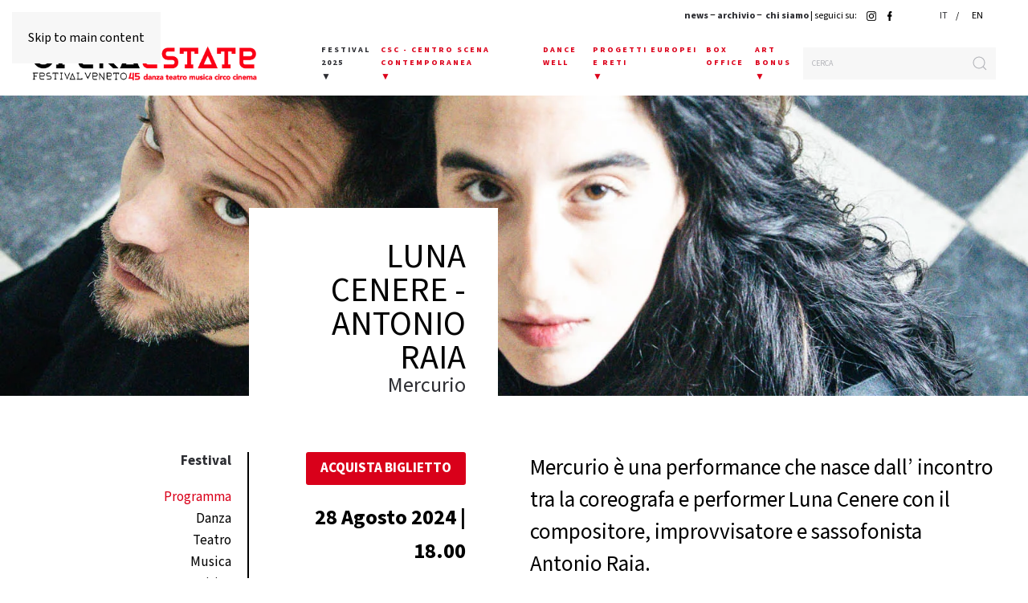

--- FILE ---
content_type: text/html; charset=utf-8
request_url: https://operaestate.it/it/festival/bmotion/musica?view=article&id=4416&catid=8
body_size: 17512
content:
<!DOCTYPE html>
<html lang="it-it" dir="ltr">
    <head>
        <meta name="viewport" content="width=device-width, initial-scale=1">
        <link rel="icon" href="/images/layout/opera-estate-logo.svg" sizes="any">
                <link rel="apple-touch-icon" href="/images/layout/opera-estate-logo.svg">
        <meta charset="utf-8">
	<meta name="rights" content="OperaEstate Festival">
	<meta name="og:title" content="LUNA CENERE - ANTONIO RAIA">
	<meta name="og:type" content="article">
	<meta name="og:image" content="https://operaestate.it/images/econa-article-images/4416/intro/mercurio antonio raia luna cenere - © emanuele_meschini_5055.jpg">
	<meta name="og:url" content="https://operaestate.it/it/festival/bmotion/musica?view=article&amp;amp;id=4416&amp;amp;catid=8">
	<meta name="og:site_name" content="OperaEstate">
	<meta name="og:description" content="OperaEstate Festival,  A Bassano e in tutta la Pedemontana Veneta, un viaggio spettacolare lungo tutta un’estate: in danza, teatro, musica, con prime assolute, ">
	<meta name="author" content="11">
	<meta name="robots" content="max-snippet:-1, max-image-preview:large, max-video-preview:-1">
	<meta name="description" content="OperaEstate Festival,  A Bassano e in tutta la Pedemontana Veneta, un viaggio spettacolare lungo tutta un’estate: in danza, teatro, musica, con prime assolute, ">
	<meta name="generator" content="Joomla! - Open Source Content Management">
	<title>LUNA CENERE - ANTONIO RAIA - OperaEstate</title>
	<link href="https://operaestate.it/it/festival/bmotion/musica?view=article&amp;id=4416:luna-cenere-antonio-raia&amp;catid=8" rel="alternate" hreflang="it-IT">
	<link href="https://operaestate.it/en/?view=article&amp;id=4519:luna-cenere-antonio-raia-3&amp;catid=8" rel="alternate" hreflang="en-GB">
	<link href="https://operaestate.it/it/component/finder/search?format=opensearch&amp;Itemid=133" rel="search" title="OpenSearch OperaEstate" type="application/opensearchdescription+xml">
<link href="/media/vendor/joomla-custom-elements/css/joomla-alert.min.css?0.4.1" rel="stylesheet">
	<link href="/media/system/css/joomla-fontawesome.min.css?4.5.32" rel="preload" as="style" onload="this.onload=null;this.rel='stylesheet'">
	<link href="/templates/yootheme/css/theme.9.css?1764933311" rel="stylesheet">
	<link href="/media/plg_system_jcepro/site/css/content.min.css?86aa0286b6232c4a5b58f892ce080277" rel="stylesheet">
	<link href="/media/mod_languages/css/template.min.css?fa5dc9" rel="stylesheet">
	<link href="/plugins/system/cookiespolicynotificationbar/assets/css/cpnb-style.min.css" rel="stylesheet" media="all">
	<link href="/plugins/system/cookiespolicynotificationbar/assets/css/balloon.min.css" rel="stylesheet" media="all">
	<style>

/* BEGIN: Cookies Policy Notification Bar - J! system plugin (Powered by: Web357.com) */
.cpnb-outer { border-color: rgba(32, 34, 38, 1); }
.cpnb-outer.cpnb-div-position-top { border-bottom-width: 1px; }
.cpnb-outer.cpnb-div-position-bottom { border-top-width: 1px; }
.cpnb-outer.cpnb-div-position-top-left, .cpnb-outer.cpnb-div-position-top-right, .cpnb-outer.cpnb-div-position-bottom-left, .cpnb-outer.cpnb-div-position-bottom-right { border-width: 1px; }
.cpnb-message { color: #f1f1f3; }
.cpnb-message a { color: #ffffff }
.cpnb-button, .cpnb-button-ok, .cpnb-m-enableAllButton { -webkit-border-radius: 4px; -moz-border-radius: 4px; border-radius: 4px; font-size: 12px; color: #ffffff; background-color: rgba(59, 137, 199, 1); }
.cpnb-button:hover, .cpnb-button:focus, .cpnb-button-ok:hover, .cpnb-button-ok:focus, .cpnb-m-enableAllButton:hover, .cpnb-m-enableAllButton:focus { color: #ffffff; background-color: rgba(49, 118, 175, 1); }
.cpnb-button-decline, .cpnb-button-delete, .cpnb-button-decline-modal, .cpnb-m-DeclineAllButton { color: #ffffff; background-color: rgba(119, 31, 31, 1); }
.cpnb-button-decline:hover, .cpnb-button-decline:focus, .cpnb-button-delete:hover, .cpnb-button-delete:focus, .cpnb-button-decline-modal:hover, .cpnb-button-decline-modal:focus, .cpnb-m-DeclineAllButton:hover, .cpnb-m-DeclineAllButton:focus { color: #ffffff; background-color: rgba(175, 38, 20, 1); }
.cpnb-button-cancel, .cpnb-button-reload, .cpnb-button-cancel-modal { color: #ffffff; background-color: rgba(90, 90, 90, 1); }
.cpnb-button-cancel:hover, .cpnb-button-cancel:focus, .cpnb-button-reload:hover, .cpnb-button-reload:focus, .cpnb-button-cancel-modal:hover, .cpnb-button-cancel-modal:focus { color: #ffffff; background-color: rgba(54, 54, 54, 1); }
.cpnb-button-settings, .cpnb-button-settings-modal { color: #ffffff; background-color: rgba(90, 90, 90, 1); }
.cpnb-button-settings:hover, .cpnb-button-settings:focus, .cpnb-button-settings-modal:hover, .cpnb-button-settings-modal:focus { color: #ffffff; background-color: rgba(54, 54, 54, 1); }
.cpnb-button-more-default, .cpnb-button-more-modal { color: #ffffff; background-color: rgba(123, 138, 139, 1); }
.cpnb-button-more-default:hover, .cpnb-button-more-modal:hover, .cpnb-button-more-default:focus, .cpnb-button-more-modal:focus { color: #ffffff; background-color: rgba(105, 118, 119, 1); }
.cpnb-m-SaveChangesButton { color: #ffffff; background-color: rgba(133, 199, 136, 1); }
.cpnb-m-SaveChangesButton:hover, .cpnb-m-SaveChangesButton:focus { color: #ffffff; background-color: rgba(96, 153, 100, 1); }
@media only screen and (max-width: 600px) {
.cpnb-left-menu-toggle::after, .cpnb-left-menu-toggle-button {
content: "Categories";
}
}
/* END: Cookies Policy Notification Bar - J! system plugin (Powered by: Web357.com) */
</style>
<script src="/media/vendor/jquery/js/jquery.min.js?3.7.1"></script>
	<script src="/media/legacy/js/jquery-noconflict.min.js?504da4"></script>
	<script src="/media/vendor/awesomplete/js/awesomplete.min.js?1.1.7" defer></script>
	<script type="application/json" class="joomla-script-options new">{"joomla.jtext":{"JLIB_JS_AJAX_ERROR_OTHER":"Si è verificato un errore durante il recupero dei dati JSON: codice di stato HTTP %s.","JLIB_JS_AJAX_ERROR_PARSE":"Si è verificato un errore di analisi durante l'elaborazione dei seguenti dati JSON:<br><code style=\"color:inherit;white-space:pre-wrap;padding:0;margin:0;border:0;background:inherit;\">%s<\/code>","ERROR":"Errore","MESSAGE":"Messaggio","NOTICE":"Avviso","WARNING":"Attenzione","JCLOSE":"Chiudi","JOK":"OK","JOPEN":"Apri"},"finder-search":{"url":"\/it\/component\/finder\/?task=suggestions.suggest&amp;format=json&amp;tmpl=component&amp;Itemid=133"},"system.paths":{"root":"","rootFull":"https:\/\/operaestate.it\/","base":"","baseFull":"https:\/\/operaestate.it\/"},"csrf.token":"0920f3cd5f619ab8ee4a239af2d61c01"}</script>
	<script src="/media/system/js/core.min.js?a3d8f8"></script>
	<script src="/media/com_finder/js/finder.min.js?755761" type="module"></script>
	<script src="/media/system/js/messages.min.js?9a4811" type="module"></script>
	<script src="/plugins/system/yooessentials/modules/element/elements/social_sharing_item/assets/asset.js?2.4.12-1202.1125" defer></script>
	<script src="/templates/yootheme/packages/theme-analytics/app/analytics.min.js?4.5.32" defer></script>
	<script src="/templates/yootheme/vendor/assets/uikit/dist/js/uikit.min.js?4.5.32"></script>
	<script src="/templates/yootheme/vendor/assets/uikit/dist/js/uikit-icons-fuse.min.js?4.5.32"></script>
	<script src="/templates/yootheme/js/theme.js?4.5.32"></script>
	<script src="/templates/yootheme/packages/builder-newsletter/app/newsletter.min.js?4.5.32" defer></script>
	<script src="/plugins/content/econa/js/picturefill.min.js"></script>
	<script src="/plugins/system/cookiespolicynotificationbar/assets/js/cookies-policy-notification-bar.min.js"></script>
	<script type="application/ld+json">{"@context":"https://schema.org","@graph":[{"@type":"Organization","@id":"https://operaestate.it/#/schema/Organization/base","name":"OperaEstate","url":"https://operaestate.it/"},{"@type":"WebSite","@id":"https://operaestate.it/#/schema/WebSite/base","url":"https://operaestate.it/","name":"OperaEstate","publisher":{"@id":"https://operaestate.it/#/schema/Organization/base"},"potentialAction":{"@type":"SearchAction","target":"https://operaestate.it/it/component/finder/search?q={search_term_string}&amp;Itemid=133","query-input":"required name=search_term_string"}},{"@type":"WebPage","@id":"https://operaestate.it/#/schema/WebPage/base","url":"https://operaestate.it/it/festival/bmotion/musica?view=article&amp;id=4416&amp;catid=8","name":"LUNA CENERE - ANTONIO RAIA - OperaEstate","description":"OperaEstate Festival,  A Bassano e in tutta la Pedemontana Veneta, un viaggio spettacolare lungo tutta un’estate: in danza, teatro, musica, con prime assolute, ","isPartOf":{"@id":"https://operaestate.it/#/schema/WebSite/base"},"about":{"@id":"https://operaestate.it/#/schema/Organization/base"},"inLanguage":"it-IT"},{"@type":"Article","@id":"https://operaestate.it/#/schema/com_content/article/4416","name":"LUNA CENERE - ANTONIO RAIA","headline":"LUNA CENERE - ANTONIO RAIA","inLanguage":"it-IT","author":{"@type":"Person","name":"Super User"},"thumbnailUrl":"images/econa-article-images/4416/intro/mercurio antonio raia luna cenere - © emanuele_meschini_5055.jpg","image":"images/econa-article-images/4416/full/mercurio antonio raia luna cenere - © emanuele_meschini_5077.jpg","articleSection":"Eventi","dateCreated":"2020-06-24T19:06:53+00:00","interactionStatistic":{"@type":"InteractionCounter","userInteractionCount":4363},"isPartOf":{"@id":"https://operaestate.it/#/schema/WebPage/base"}}]}</script>
	<script>window.yootheme ||= {}; var $theme = yootheme.theme = {"google_analytics":"UA-65131710-2","google_analytics_anonymize":"","i18n":{"close":{"label":"Close"},"totop":{"label":"Back to top"},"marker":{"label":"Open"},"navbarToggleIcon":{"label":"Apri menu"},"paginationPrevious":{"label":"Previous page"},"paginationNext":{"label":"Pagina successiva"},"searchIcon":{"toggle":"Open Search","submit":"Submit Search"},"slider":{"next":"Next slide","previous":"Previous slide","slideX":"Slide %s","slideLabel":"%s of %s"},"slideshow":{"next":"Next slide","previous":"Previous slide","slideX":"Slide %s","slideLabel":"%s of %s"},"lightboxPanel":{"next":"Next slide","previous":"Previous slide","slideLabel":"%s of %s","close":"Close"}}};</script>
	<script>

// BEGIN: Cookies Policy Notification Bar - J! system plugin (Powered by: Web357.com)
var cpnb_config = {"w357_joomla_caching":0,"w357_position":"bottom","w357_show_close_x_icon":"1","w357_hide_after_time":"yes","w357_duration":"60","w357_animate_duration":"1000","w357_limit":"0","w357_message":"Utilizziamo cookies per garantire il corretto funzionamento del sito, analizzare il nostro traffico e, ove previsto, fornire i servizi dei social media.\u003Cbr\u003EI cookies sono DISATTIVATI. Puoi scegliere se accettare l\u0027uso degli stessi o disattivarli.","w357_display_ok_btn":"1","w357_buttonText":"Ok, accetto!","w357_display_decline_btn":"1","w357_buttonDeclineText":"Disattiva","w357_display_cancel_btn":"0","w357_buttonCancelText":"Cancella","w357_display_settings_btn":"1","w357_buttonSettingsText":"Settings","w357_buttonMoreText":"Maggiori informazioni","w357_buttonMoreLink":"","w357_display_more_info_btn":"1","w357_fontColor":"#f1f1f3","w357_linkColor":"#ffffff","w357_fontSize":"12px","w357_backgroundColor":"rgba(50, 58, 69, 1)","w357_borderWidth":"1","w357_body_cover":"1","w357_overlay_state":"0","w357_overlay_color":"rgba(10, 10, 10, 0.3)","w357_height":"auto","w357_cookie_name":"cookiesDirective","w357_link_target":"_self","w357_popup_width":"800","w357_popup_height":"600","w357_customText":"\u003Ch1\u003ECookies Policy\u003C\/h1\u003E\r\n\u003Chr \/\u003E\r\n\u003Ch3\u003EInformazioni generali\u003C\/h3\u003E\r\n\u003Cp\u003EI cookies vengono utilizzati garantire il corretto funzionamento delle procedure e migliorare la propria esperienza di navigazione.\u003Cbr \/\u003EI cookies sono files di piccole dimensioni che vengono memorizzati sul computer ( o su altri devices abilitati alla navigazione come per esempio smartphone e tablet) quando si visita un sito. Normalmente un cookies contiene il nome del sito da cui proviene, la \u0027durata\u0027 (quanto tempo resta memorizzato sul device), e un valore che è normalmente un numero univoco generato in maniera casuale. I siti possono usare cookies generati dallo stesso, oppure da applicazioni di terze parti allo scopo di monitorare, controllare, personalizzare il sito durante la navigazione. I cookies possono essere anche usati per tracciare il modo nel quale il sito viene usato, oppure per mostrare annunci pertinenti alle proprie abitudini su altri siti.\u003C\/p\u003E\r\n\u003Ch3\u003EApp di terze parti\u003C\/h3\u003E\r\n\u003Cp\u003EI siti possono fare uso di servizi esterni (di terze parti). Tramite l\u0027uso queste app possono essere scaricati cookies anonimi nel browser che possono anche essere utilizzati dal nostro sito. Alcuni di questi servizi possono essere per esempio: Google, Facebook, Twitter, Adroll, MailChimp, Sucuri, Intercom e altri social network, agenzie di pubblicità, firewalls di sicurezza, compagnie di raccolta analitica dei dati, service providers. Questi servizi possono collezionare e usare dati come IP Address, HTTP Referrer, Unique Device Identifier e altri dati non riconducibili comunque a informazioni personali, e log del server.\u003C\/p\u003E\r\n\u003Chr \/\u003E","w357_more_info_btn_type":"custom_text","w357_blockCookies":"1","w357_autoAcceptAfterScrolling":"0","w357_numOfScrolledPixelsBeforeAutoAccept":"300","w357_reloadPageAfterAccept":"0","w357_enableConfirmationAlerts":"0","w357_enableConfirmationAlertsForAcceptBtn":0,"w357_enableConfirmationAlertsForDeclineBtn":0,"w357_enableConfirmationAlertsForDeleteBtn":0,"w357_confirm_allow_msg":"Questa azione abiliterà tutti i Cookies memorizzati dal sito web. Sei sicuro di voler abilitare tutti i cookies dal tuo browser?","w357_confirm_delete_msg":"Questa azione rimuoverà tutti i cookies memorizzati dal sito web. Sei sicuro di disabilitare e cancellare tutti i cookies dal tuo browser?","w357_show_in_iframes":"0","w357_shortcode_is_enabled_on_this_page":0,"w357_base_url":"https:\/\/operaestate.it\/","w357_base_ajax_url":"https:\/\/operaestate.it\/","w357_current_url":"https:\/\/operaestate.it\/it\/festival\/bmotion\/musica","w357_always_display":"0","w357_show_notification_bar":true,"w357_expiration_cookieSettings":"365","w357_expiration_cookieAccept":"365","w357_expiration_cookieDecline":"180","w357_expiration_cookieCancel":"3","w357_accept_button_class_notification_bar":"cpnb-accept-btn","w357_decline_button_class_notification_bar":"cpnb-decline-btn","w357_cancel_button_class_notification_bar":"cpnb-cancel-btn","w357_settings_button_class_notification_bar":"cpnb-settings-btn","w357_moreinfo_button_class_notification_bar":"cpnb-moreinfo-btn","w357_accept_button_class_notification_bar_modal_window":"cpnb-accept-btn-m","w357_decline_button_class_notification_bar_modal_window":"cpnb-decline-btn-m","w357_save_button_class_notification_bar_modal_window":"cpnb-save-btn-m","w357_buttons_ordering":"[\u0022ok\u0022,\u0022decline\u0022,\u0022cancel\u0022,\u0022settings\u0022,\u0022moreinfo\u0022]"};
// END: Cookies Policy Notification Bar - J! system plugin (Powered by: Web357.com)
</script>
	<script>

// BEGIN: Cookies Policy Notification Bar - J! system plugin (Powered by: Web357.com)
var cpnb_cookiesCategories = {"cookie_categories_group0":{"cookie_category_id":"required-cookies","cookie_category_name":"Required Cookies","cookie_category_description":"The Required or Functional cookies relate to the functionality of our websites and allow us to improve the service we offer to you through our websites, for example by allowing you to carry information across pages of our website to avoid you having to re-enter information, or by recognizing your preferences when you return to our website.","cookie_category_checked_by_default":"2","cookie_category_status":"1"},"cookie_categories_group1":{"cookie_category_id":"analytical-cookies","cookie_category_name":"Analytical Cookies","cookie_category_description":"Analytical cookies allow us to recognize and to count the number of visitors to our website, to see how visitors move around the website when they are using it and to record which content viewers view and are interested in. This helps us to determine how frequently particular pages and advertisements are visited and to determine the most popular areas of our website. This helps us to improve the service which we offer to you by helping us make sure our users are finding the information they are looking for, by providing anonymized demographic data to third parties in order to target advertising more appropriately to you, and by tracking the success of advertising campaigns on our website.","cookie_category_checked_by_default":"1","cookie_category_status":"1"},"cookie_categories_group2":{"cookie_category_id":"social-media-cookies","cookie_category_name":"Social Media","cookie_category_description":"These cookies allow you to share Website content with social media platforms (e.g., Facebook, Twitter, Instagram). We have no control over these cookies as they are set by the social media platforms themselves.","cookie_category_checked_by_default":"1","cookie_category_status":"1"},"cookie_categories_group3":{"cookie_category_id":"targeted-advertising-cookies","cookie_category_name":"Targeted Advertising Cookies","cookie_category_description":"Advertising and targeting cookies are used to deliver advertisements more relevant to you, but can also limit the number of times you see an advertisement and be used to chart the effectiveness of an ad campaign by tracking users’ clicks. They can also provide security in transactions. They are usually placed by third-party advertising networks with a website operator’s permission but can be placed by the operator themselves. They can remember that you have visited a website, and this information can be shared with other organizations, including other advertisers. They cannot determine who you are though, as the data collected is never linked to your profile. ","cookie_category_checked_by_default":"1","cookie_category_status":"1"}};
// END: Cookies Policy Notification Bar - J! system plugin (Powered by: Web357.com)
</script>
	<script>

// BEGIN: Cookies Policy Notification Bar - J! system plugin (Powered by: Web357.com)
var cpnb_manager = {"w357_m_modalState":"1","w357_m_floatButtonState":"1","w357_m_floatButtonPosition":"bottom_left","w357_m_HashLink":"cookies","w357_m_modal_menuItemSelectedBgColor":"rgba(200, 200, 200, 1)","w357_m_saveChangesButtonColorAfterChange":"rgba(13, 92, 45, 1)","w357_m_floatButtonIconSrc":"https:\/\/operaestate.it\/images\/icon\/cookies24.png#joomlaImage:\/\/local-images\/icon\/cookies24.png?width=24\u0026height=24","w357_m_FloatButtonIconType":"image","w357_m_FloatButtonIconFontAwesomeName":"fas fa-cookie-bite","w357_m_FloatButtonIconFontAwesomeSize":"fa-lg","w357_m_FloatButtonIconFontAwesomeColor":"rgba(61, 47, 44, 0.84)","w357_m_FloatButtonIconUikitName":"cog","w357_m_FloatButtonIconUikitSize":"1","w357_m_FloatButtonIconUikitColor":"rgba(61, 47, 44, 0.84)","w357_m_floatButtonText":"Cookies Manager","w357_m_modalHeadingText":"Advanced Cookie Settings","w357_m_checkboxText":"Enabled","w357_m_lockedText":"(Locked)","w357_m_EnableAllButtonText":"Allow All Cookies","w357_m_DeclineAllButtonText":"Decline All Cookies","w357_m_SaveChangesButtonText":"Save Settings","w357_m_confirmationAlertRequiredCookies":"These cookies are strictly necessary for this website. You can\u0027t disable this category of cookies. Thank you for understanding!"};
// END: Cookies Policy Notification Bar - J! system plugin (Powered by: Web357.com)
</script>
	<script></script>
<link rel="stylesheet" href="https://use.typekit.net/mpf5kpy.css">
 <script></script>
	<link href="https://operaestate.it/it/festival/bmotion/musica?view=article&amp;id=4416:luna-cenere-antonio-raia&amp;catid=8" rel="alternate" hreflang="x-default">
	<!-- Start: Dati strutturati di Google  -->
<script type="application/ld+json" data-type="gsd">
{
    "@context": "https://schema.org",
    "@type": "BreadcrumbList",
    "itemListElement": [
        {
            "@type": "ListItem",
            "position": 1,
            "name": "Festival 2025",
            "item": "https://operaestate.it/"
        },
        {
            "@type": "ListItem",
            "position": 2,
            "name": "BMotion 2025",
            "item": "https://operaestate.it/it/festival/bmotion"
        },
        {
            "@type": "ListItem",
            "position": 3,
            "name": "Musica",
            "item": "https://operaestate.it/it/festival/bmotion/musica"
        },
        {
            "@type": "ListItem",
            "position": 4,
            "name": "Eventi",
            "item": "https://operaestate.it/it/festival/bmotion/musica?view=category&id=8"
        },
        {
            "@type": "ListItem",
            "position": 5,
            "name": "LUNA CENERE - ANTONIO RAIA",
            "item": "https://operaestate.it/it/festival/bmotion/musica"
        }
    ]
}
</script>
<script type="application/ld+json" data-type="gsd">
{
    "@context": "https://schema.org",
    "@type": "Event",
    "name": "LUNA CENERE - ANTONIO RAIA",
    "image": "https://operaestate.it/images/econa-article-images/4416/intro/mercurio antonio raia luna cenere - © emanuele_meschini_5055.jpg",
    "description": "Coproduzione OE una coproduzione We-Start, Centro di Produzione Piemonte Orientale, Bolzano Danza | Tanz Bozen, OperaEstate Festival e FDE Festival Danza Estate Bergamo in collaborazione con Bergamo Jazz Festivalnell&#039;ambito del progetto BoNo!Musica di Antonio RaiaDanza Luna CenereLuci in via di definizionemanagement Domenico Garofalo Mercurio è una performance che nasce dall’ incontro tra la coreografa e performer Luna Cenere con il compositore, improvvisatore e sassofonista Antonio Raia. Il mercurio, sia come elemento chimico che, come figura mitologica, incarna una notevole dualità e versatilità. Come metallo è unico nel suo essere allo stato liquido a temperatura ambiente, manifestando così una peculiare combinazione di fluidità e coesione. Questa caratteristica fisica può essere vista come una rappresentazione di &quot;opposti conciliati&quot;, dove il mercurio fonde la sua natura liquida con la sua persistenza. Così come il metallo stesso, che si manifesta nella capacità di connettere elementi apparentemente contrastanti, la performance artistica si sviluppa attraverso il fluire di componenti eterogenei.Le riflessioni e azioni scelte nascono dalla fusione di pratiche, posture e saperi dei due giovani artisti che trasformano la scena in un luogo di indagine senza confini creando un linguaggio universale di esplorazione e riflessione a sostegno di una fluidità dell&#039;arte che scorre senza restrizioni o banali combinazioni tra suono e gesto. La ricerca dei due performers trova linfa anche nel contesto mitologico dove il dio Mercurio è spesso associato alla fusione di caratteristiche contrapposte. Infatti, come messaggero degli dèi nella mitologia romana, Mercurio funge da tramite tra il divino e l&#039;umano, unendo mondi diversi, simboleggia la dualità tra cielo e terra, tra maschile e femminile, tra luce e oscurità. La performance Mercurio diventa così metafora potente per l&#039;armonizzazione degli elementi contrastanti, rappresentando un equilibrio tra dualità apparentemente inconciliabili divenendo un simbolo affascinante di connessione e conciliazione. L&#039;azione si trasforma continuamente in una celebrazione della trasformazione, delle obliquità di senso e l&#039;audace esperimento dimostra che la forza della musica risiede così come nell&#039;assenza di suoni quanto nelle crepe di melodie fatte emergere dalle ombre e che la danza può brillare anche quando privata di movimenti prevedibili. BoNo! è un progetto coordinato da Enrico Bettinello e un “board” di direttori artistici di festival di performing arts per dare sostegno a una produzione che nasce dall’incontro tra musica e coreografia. I partner del progetto, ad oggi, sono BolzanoDanza, e NU Festival di NovaraJazz, Operaestate Festival Veneto a Bassano del Grappa e DanzaEstate Festival a Bergamo. Bassano del Grappa e Novara metteranno a disposizione inoltre spazi di residenza per la realizzazione del progetto. La proposta, come avvenuto già nelle edizioni precedenti, è portare due artisti di estrazioni diverse a collaborare insieme su dei progetti e dei processi attorno a un immaginario, una pratica comune o un approccio alla performance di matrice simile. A questo invito risponde la collaborazione tra la coreografa e danzatrice Luna Cenere e il sassofonista e compositore Antonio Raia, che lavorano insieme per la prima volta. Raia è un musicista che non è facile etichettare in un genere specifico e che ama i rapporti tra musica e le altre arti. Cenere dopo un percorso autoriale e arrivando, come coreografa, a debuttare alla Biennale di Venezia, torna ad agire come interprete di una sua coreografia, con le suggestioni musicali di Raia.",
    "url": "https://operaestate.it/it/festival/bmotion/musica",
    "startDate": "2024-08-28T17:42:52+02:00",
    "eventStatus": "https://schema.org/EventScheduled",
    "eventAttendanceMode": "https://schema.org/OfflineEventAttendanceMode",
    "offers": {
        "@type": "Offer",
        "url": "https://operaestate.it/it/festival/bmotion/musica",
        "price": "0.00",
        "inventoryLevel": {
            "@context": "https://schema.org",
            "@type": "QuantitativeValue",
            "unitText": "Tickets"
        }
    },
    "location": {
        "@type": "Place",
        "name": "861",
        "address": {
            "@type": "PostalAddress",
            "addressCountry": "IT",
            "addressRegion": "Veneto"
        },
        "url": "https://operaestate.it/it/festival/bmotion/musica?view=article&id=4416&catid=8"
    },
    "organizer": {
        "name": "OperaEstate Festival Veneto",
        "url": "https://operaestate.it"
    }
}
</script>
<!-- End: Dati strutturati di Google  -->

    
<!-- BEGIN: Google Analytics -->
<script>console.log("Google analytics javascript code goes here...")</script>
<!-- END: Google Analytics -->

<!-- BEGIN: Facebook -->
<script>console.log("Facebook javascript code goes here...")</script>
<!-- END: Facebook -->
</head>
    <body class="">

        <div class="uk-hidden-visually uk-notification uk-notification-top-left uk-width-auto">
            <div class="uk-notification-message">
                <a href="#tm-main" class="uk-link-reset">Skip to main content</a>
            </div>
        </div>

        
        
        <div class="tm-page">

                        


<header class="tm-header-mobile uk-hidden@m">


    
        <div class="uk-navbar-container">

            <div class="uk-container uk-container-expand">
                <nav class="uk-navbar" uk-navbar="{&quot;align&quot;:&quot;left&quot;,&quot;container&quot;:&quot;.tm-header-mobile&quot;,&quot;boundary&quot;:&quot;.tm-header-mobile .uk-navbar-container&quot;,&quot;target-y&quot;:&quot;.tm-header-mobile .uk-navbar-container&quot;,&quot;dropbar&quot;:true,&quot;dropbar-anchor&quot;:&quot;.tm-header-mobile .uk-navbar-container&quot;,&quot;dropbar-transparent-mode&quot;:&quot;remove&quot;}">

                                        <div class="uk-navbar-left ">

                                                    <a href="https://operaestate.it/it/" aria-label="Torna alla Home" class="uk-logo uk-navbar-item">
    <img alt="OperaEstate" loading="eager" width="200" src="/images/logo/logo-operaestate-festival-veneto-2025-45.gif"></a>
                        
                        
                        
                    </div>
                    
                    
                                        <div class="uk-navbar-right">

                                                    <a uk-toggle href="#tm-dialog-mobile" class="uk-navbar-toggle uk-navbar-toggle-animate">

        
        <div uk-navbar-toggle-icon></div>

                <span class="uk-margin-small-left uk-text-middle">Menu</span>
        
    </a>
                        
                                                    
                        
                    </div>
                    
                </nav>
            </div>

        </div>

    



    
    
        <div id="tm-dialog-mobile" class="uk-dropbar uk-dropbar-top" uk-drop="{&quot;clsDrop&quot;:&quot;uk-dropbar&quot;,&quot;flip&quot;:&quot;false&quot;,&quot;container&quot;:&quot;.tm-header-mobile&quot;,&quot;target-y&quot;:&quot;.tm-header-mobile .uk-navbar-container&quot;,&quot;mode&quot;:&quot;click&quot;,&quot;target-x&quot;:&quot;.tm-header-mobile .uk-navbar-container&quot;,&quot;stretch&quot;:true,&quot;pos&quot;:&quot;bottom-left&quot;,&quot;bgScroll&quot;:&quot;false&quot;,&quot;animation&quot;:&quot;reveal-top&quot;,&quot;animateOut&quot;:true,&quot;duration&quot;:300,&quot;toggle&quot;:&quot;false&quot;}">

        <div class="tm-height-min-1-1 uk-flex uk-flex-column">

            
                        <div class="uk-margin-auto-bottom">
                
<div class="uk-grid uk-child-width-1-1" uk-grid>    <div>
<div class="uk-panel" id="module-menu-dialog-mobile">

    
    
<ul class="uk-nav uk-nav-primary uk-nav- uk-nav-accordion" uk-nav="targets: &gt; .js-accordion">
    
	<li class="item-179 uk-active js-accordion uk-open uk-parent"><a href>Festival 2025 <span uk-nav-parent-icon></span></a>
	<ul class="uk-nav-sub">

		<li class="item-180"><a href="/it/festival/programma">Programma</a></li>
		<li class="item-181"><a href="/it/festival/danza">Danza</a></li>
		<li class="item-182"><a href="/it/festival/teatro">Teatro</a></li>
		<li class="item-183"><a href="/it/festival/musica">Musica</a></li>
		<li class="item-184"><a href="/it/festival/lirica">Lirica</a></li>
		<li class="item-185 uk-active uk-parent"><a href="/it/festival/bmotion">BMotion 2025</a>
		<ul>

			<li class="item-186"><a href="/it/festival/bmotion/danza">Danza</a></li>
			<li class="item-187"><a href="/it/festival/bmotion/teatro">Teatro</a></li>
			<li class="item-188 uk-active"><a href="/it/festival/bmotion/musica">Musica</a></li></ul></li>
		<li class="item-189 uk-parent"><a href="/it/festival/attivita-collaterali">Attività collaterali</a>
		<ul>

			<li class="item-190"><a href="/it/festival/attivita-collaterali/audience-development-e-meeting" class="hiddenitem">Audience Development e Meeting</a></li>
			<li class="item-191"><a href="/it/festival/attivita-collaterali/summer-school" class="hiddenitem">Summer School</a></li></ul></li>
		<li class="item-192"><a href="/it/festival/minifest">Minifest</a></li>
		<li class="item-193"><a href="/it/festival/cinema">Cinema</a></li></ul></li>
	<li class="item-194 js-accordion uk-parent"><a href>CENTRO SCENA CONTEMPORANEA <span uk-nav-parent-icon></span></a>
	<ul class="uk-nav-sub">

		<li class="item-195"><a href="/it/csc-centro-scena-contemporanea/informazioni">Informazioni</a></li>
		<li class="item-196"><a href="/it/csc-centro-scena-contemporanea/calendario">Calendario</a></li>
		<li class="item-197"><a href="/it/csc-centro-scena-contemporanea/progetti">Progetti</a></li></ul></li>
	<li class="item-198"><a href="/it/dance-well">DANCE WELL</a></li>
	<li class="item-648 uk-parent"><a href="/it/progetti-europei-e-reti-mobile">Progetti Europei e Reti <span uk-nav-parent-icon></span></a>
	<ul class="uk-nav-sub">

		<li class="item-649"><a href="/it/progetti-europei-e-reti-mobile/progetti-europei">Progetti Europei</a></li>
		<li class="item-650"><a href="/it/progetti-europei-e-reti-mobile/reti">Reti</a></li></ul></li>
	<li class="item-200"><a href="/it/box-office">BOX OFFICE</a></li>
	<li class="item-201 js-accordion uk-parent"><a href>ART BONUS <span uk-nav-parent-icon></span></a>
	<ul class="uk-nav-sub">

		<li class="item-202"><a href="/it/art-bonus/art-bonus-presentazione">Presentazione</a></li>
		<li class="item-203"><a href="/it/chi-siamo/promotori-e-sostenitori">Amici del Festival</a></li></ul></li>
	<li class="item-235"><a href="/it/chi-siamo">Chi siamo</a></li>
	<li class="item-367"><a href="/it/news">news</a></li>
	<li class="item-234"><a href="/it/archivio">ARCHIVIO</a></li></ul>

</div>
</div>    <div>
<div class="uk-panel language" id="module-141">

    
    
<div class="uk-panel mod-languages">
  <style>
  .mod-languages li:first-child::after  {
    content: " / ";
  }
  </style>
    
    
        <ul class="uk-subnav">
                                            <li class="uk-active">
                    <a style="display: unset !important;" href="https://operaestate.it/it/festival/bmotion/musica?view=article&id=4416&catid=8">
                                                    IT                                            </a>
                </li>
                                                            <li >
                    <a style="display: unset !important;" href="/en/?view=article&amp;id=4519:luna-cenere-antonio-raia-3&amp;catid=8">
                                                    EN                                            </a>
                </li>
                                    </ul>

    
    
</div>

</div>
</div>    <div>
<div class="uk-panel searchmob" id="module-118">

    
    

    <form id="search-118" action="/it/component/finder/search?f=1&amp;Itemid=133" method="get" role="search" class="uk-search js-finder-searchform uk-search-default uk-width-1-1"><span uk-search-icon></span><input name="q" class="js-finder-search-query uk-search-input" placeholder="Cerca" required aria-label="Cerca" type="search"><input type="hidden" name="f" value="1"><input type="hidden" name="Itemid" value="133"></form>
    

</div>
</div></div>
            </div>
            
            
        </div>

    </div>
    

</header>


<div class="tm-toolbar tm-toolbar-default uk-visible@m">
    <div class="uk-container uk-flex uk-flex-middle uk-container-xlarge">

        
                <div class="uk-margin-auto-left">
            <div class="uk-grid-medium uk-child-width-auto uk-flex-middle" uk-grid="margin: uk-margin-small-top">
                <div>
<div class="uk-panel menutopper" id="module-91">

    
    
<div class="uk-margin-remove-last-child custom" ><p><strong><a href="/it/news">news</a> − <a href="/it/archivio">archivio</a> −&nbsp;&nbsp;<a href="/it/chi-siamo/presentazione">chi siamo</a></strong> | seguici su: <a href="https://www.instagram.com/operaestate/" target="_blank" rel="noopener noreferrer" title="Link pagina di Instagram"><img src="/images/icon/instagram-operaestate.png" alt="Link Istagram Operaestate" height="12px" style="height: 12px;" title="Istagram OperaEstate" /></a>&nbsp; <a href="https://www.facebook.com/operaestatefestival/" target="_blank" rel="noopener noreferrer" title="Link pagina di Facebook"><img src="/images/icon/facebook-operaestate.svg" alt="Link per pagina Facebook di OperaEstate" title="Link per pagina Facebook di OperaEstate" /></a>&nbsp; <a href="https://www.youtube.com/user/OperaEstateFestival/featured" target="_blank" rel="noopener"><img src="/images/icon/youtube.svg" alt="Link per pagina Youtube di OperaEstate" style="height: 12px;" title="Link per pagina Youtube di OperaEstate" /></a></p></div>

</div>
</div><div>
<div class="uk-panel language" id="module-102">

    
    
<div class="uk-panel mod-languages">
  <style>
  .mod-languages li:first-child::after  {
    content: " / ";
  }
  </style>
    
    
        <ul class="uk-subnav">
                                            <li class="uk-active">
                    <a style="display: unset !important;" href="https://operaestate.it/it/festival/bmotion/musica?view=article&id=4416&catid=8">
                                                    IT                                            </a>
                </li>
                                                            <li >
                    <a style="display: unset !important;" href="/en/?view=article&amp;id=4519:luna-cenere-antonio-raia-3&amp;catid=8">
                                                    EN                                            </a>
                </li>
                                    </ul>

    
    
</div>

</div>
</div>
            </div>
        </div>
        
    </div>
</div>

<header class="tm-header uk-visible@m">



    
        <div class="uk-navbar-container">

            <div class="uk-container">
                <nav class="uk-navbar" uk-navbar="{&quot;align&quot;:&quot;left&quot;,&quot;container&quot;:&quot;.tm-header&quot;,&quot;boundary&quot;:&quot;.tm-header .uk-navbar-container&quot;,&quot;target-y&quot;:&quot;.tm-header .uk-navbar-container&quot;,&quot;dropbar&quot;:true,&quot;dropbar-anchor&quot;:&quot;.tm-header .uk-navbar-container&quot;,&quot;dropbar-transparent-mode&quot;:&quot;remove&quot;}">

                                        <div class="uk-navbar-left ">

                                                    <a href="https://operaestate.it/it/" aria-label="Torna alla Home" class="uk-logo uk-navbar-item">
    <img alt="OperaEstate" loading="eager" width="280" src="/images/logo/logo-operaestate-festival-veneto-2025-45.gif"></a>
                        
                        
                        
                    </div>
                    
                    
                                        <div class="uk-navbar-right">

                                                    
<ul class="uk-navbar-nav" uk-scrollspy-nav="closest: li; scroll: true; target: &gt; * &gt; a[href];">
    
	<li class="item-102 uk-active uk-parent"><a href="#"><div>Festival 2025<div class="uk-navbar-subtitle">▼</div></div></a>
	<div class="uk-drop uk-navbar-dropdown uk-navbar-dropdown-width-2"><div class="uk-drop-grid uk-child-width-1-2" uk-grid><div><ul class="uk-nav uk-navbar-dropdown-nav">

		<li class="item-104"><a href="/it/festival/programma">Programma</a></li>
		<li class="item-103"><a href="/it/festival/danza">Danza</a></li>
		<li class="item-105"><a href="/it/festival/teatro">Teatro</a></li>
		<li class="item-106"><a href="/it/festival/musica">Musica</a></li>
		<li class="item-107"><a href="/it/festival/lirica">Lirica</a></li></ul></div><div><ul class="uk-nav uk-navbar-dropdown-nav">

		<li class="item-108 uk-active uk-parent"><a href="/it/festival/bmotion">BMotion 2025</a>
		<ul class="uk-nav-sub">

			<li class="item-109"><a href="/it/festival/bmotion/danza">Danza</a></li>
			<li class="item-110"><a href="/it/festival/bmotion/teatro">Teatro</a></li>
			<li class="item-111 uk-active"><a href="/it/festival/bmotion/musica">Musica</a></li></ul></li>
		<li class="item-112 uk-parent"><a href="/it/festival/attivita-collaterali">Attività collaterali</a>
		<ul class="uk-nav-sub">

			<li class="item-148"><a href="/it/festival/attivita-collaterali/audience-development-e-meeting" class="hiddenitem">Audience Development e Meeting</a></li>
			<li class="item-174"><a href="/it/festival/attivita-collaterali/summer-school" class="hiddenitem">Summer School</a></li></ul></li>
		<li class="item-113"><a href="/it/festival/minifest">Minifest</a></li>
		<li class="item-441"><a href="/it/festival/circo">Circo</a></li>
		<li class="item-114"><a href="/it/festival/cinema">Cinema</a></li></ul></div></div></div></li>
	<li class="item-115 uk-parent"><a href="/it/csc-centro-scena-contemporanea"><div>CSC - CENTRO SCENA CONTEMPORANEA<div class="uk-navbar-subtitle">▼</div></div></a>
	<div class="uk-drop uk-navbar-dropdown"><div><ul class="uk-nav uk-navbar-dropdown-nav">

		<li class="item-132"><a href="/it/csc-centro-scena-contemporanea/informazioni">Informazioni</a></li>
		<li class="item-116"><a href="/it/csc-centro-scena-contemporanea/calendario">Calendario</a></li>
		<li class="item-117"><a href="/it/csc-centro-scena-contemporanea/progetti">Progetti</a></li>
		<li class="item-442"><a href="/it/csc-centro-scena-contemporanea/residenze-passate">Residenze passate</a></li></ul></div></div></li>
	<li class="item-118"><a href="/it/dance-well"><div>DANCE WELL<div class="uk-navbar-subtitle">&nbsp;</div></div></a></li>
	<li class="item-639 uk-parent"><a href="/it/progetti-europei-e-reti"><div>Progetti Europei e Reti<div class="uk-navbar-subtitle">▼</div></div></a>
	<div class="uk-drop uk-navbar-dropdown"><div><ul class="uk-nav uk-navbar-dropdown-nav">

		<li class="item-120"><a href="/it/progetti-europei-e-reti/progetti-europei">Progetti Europei</a></li>
		<li class="item-640"><a href="/it/progetti-europei-e-reti/reti">Reti</a></li></ul></div></div></li>
	<li class="item-121"><a href="/it/box-office"><div>BOX OFFICE<div class="uk-navbar-subtitle">&nbsp;</div></div></a></li>
	<li class="item-123 uk-parent"><a href="/it/art-bonus"><div>ART BONUS<div class="uk-navbar-subtitle">▼</div></div></a>
	<div class="uk-drop uk-navbar-dropdown"><div><ul class="uk-nav uk-navbar-dropdown-nav">

		<li class="item-146"><a href="/it/art-bonus/art-bonus-presentazione">Presentazione</a></li>
		<li class="item-638"><a href="/it/art-bonus/amici-del-festival">Amici del festival</a></li></ul></div></div></li></ul>

<div class="uk-navbar-item" id="module-tm-3">

    
    

    <form id="search-tm-3" action="/it/component/finder/search?Itemid=133" method="get" role="search" class="uk-search js-finder-searchform uk-search-navbar"><input name="q" class="js-finder-search-query uk-search-input" placeholder="Cerca" required aria-label="Cerca" type="search"><input type="hidden" name="Itemid" value="133"><button uk-search-icon class="uk-search-icon-flip" type="submit"></button></form>
    

</div>

                        
                                                    
                        
                    </div>
                    
                </nav>
            </div>

        </div>

    







</header>

            
            

            <main id="tm-main" >

                
                <div id="system-message-container" aria-live="polite"></div>

                <!-- Builder #template-RckzDOzi --><style class="uk-margin-remove-adjacent">#template-RckzDOzi\#0{background:#fff; padding-top:20px;}#sottomenu .el-title{font-size: 17px; text-transform: capitalize; font-weight: 800;}#sottomenu .el-title{font-size: 17px; text-transform: capitalize; font-weight: 800;}</style>
<div id="testatadettaglioevento" class="uk-section-default">
        <div data-src="/images/econa-article-images/4416/full/mercurio%20antonio%20raia%20luna%20cenere%20-%20%C2%A9%20emanuele_meschini_5077.jpg" data-sources="[{&quot;type&quot;:&quot;image\/webp&quot;,&quot;srcset&quot;:&quot;\/templates\/yootheme\/cache\/84\/mercurio%20antonio%20raia%20luna%20cenere%20-%20%C2%A9%20emanuele_meschini_5077-8478e6a6.webp 1600w&quot;,&quot;sizes&quot;:&quot;(max-aspect-ratio: 1600\/1332) 120vh&quot;}]" uk-img class="uk-background-norepeat uk-background-cover uk-background-center-center uk-section uk-section-large uk-padding-remove-bottom">    
        
        
        
            
                                <div class="uk-container uk-container-expand">                
                    <div class="uk-grid tm-grid-expand uk-grid-row-collapse" uk-grid>
<div class="uk-width-1-2@s uk-width-1-4@m">
    
        
            
            
            
                
                    
                
            
        
    
</div>
<div class="uk-grid-item-match uk-flex-bottom uk-width-1-2@s uk-width-1-4@m columntitlecss uk-visible@m" id="columntitle">
    
        
            
            
                        <div class="uk-panel uk-width-1-1">            
                
                    
<h1 class="uk-h1 uk-font-tertiary articletitlecss uk-margin-remove-bottom uk-text-right uk-visible@m" id="articletitle">        LUNA CENERE - ANTONIO RAIA    </h1>
<h2 class="uk-h2 uk-font-tertiary uk-margin-remove-top uk-margin-remove-bottom uk-text-right uk-visible@m">        Mercurio    </h2>
                
                        </div>            
        
    
</div>
<div class="uk-width-1-2@s uk-width-1-4@m">
    
        
            
            
            
                
                    
                
            
        
    
</div>
<div class="uk-width-1-2@s uk-width-1-4@m">
    
        
            
            
            
                
                    
                
            
        
    
</div></div><div id="template-RckzDOzi#0" class="uk-hidden@m uk-grid tm-grid-expand uk-child-width-1-1 uk-grid-margin">
<div class="uk-width-1-1 uk-hidden@m">
    
        
            
            
            
                
                    
<h1 class="uk-h1 uk-font-tertiary articletitlecss uk-margin-remove-bottom uk-text-left uk-hidden@m" id="articletitle">        LUNA CENERE - ANTONIO RAIA    </h1>
<h2 class="uk-h2 uk-font-tertiary uk-margin-remove-top uk-margin-remove-bottom uk-text-left uk-hidden@m">        Mercurio    </h2>
                
            
        
    
</div></div>
                                </div>                
            
        
        </div>
    
</div>
<div class="uk-section-default uk-section">
    
        
        
        
            
                                <div class="uk-container">                
                    <div class="uk-grid tm-grid-expand uk-grid-margin" uk-grid>
<div class="uk-width-1-2@s uk-width-1-4@m uk-visible@m">
    
        
            
            
            
                
                    
<div class="uk-panel sottomenucss uk-text-right uk-visible@m" id="sottomenu">
            <h3 class="el-title">                    Festival                </h3>    
    
<ul class="uk-nav uk-nav-default">
    
	<li class="item-104 uk-active"><a href="/it/festival/programma">Programma</a></li>
	<li class="item-103"><a href="/it/festival/danza">Danza</a></li>
	<li class="item-105"><a href="/it/festival/teatro">Teatro</a></li>
	<li class="item-106"><a href="/it/festival/musica">Musica</a></li>
	<li class="item-107"><a href="/it/festival/lirica">Lirica</a></li>
	<li class="item-108"><a href="/it/festival/bmotion">BMotion 2025</a></li>
	<li class="item-112"><a href="/it/festival/attivita-collaterali">Attività collaterali</a></li>
	<li class="item-113"><a href="/it/festival/minifest">Minifest</a></li>
	<li class="item-441"><a href="/it/festival/circo">Circo</a></li>
	<li class="item-114"><a href="/it/festival/cinema">Cinema</a></li></ul>

</div>
                
            
        
    
</div>
<div class="uk-width-1-2@s uk-width-1-4@m columncss" id="column">
    
        
            
            
            
                
                    <div class="uk-text-right@m uk-text-left">
<div class="uk-panel" id="module-115">

    
    <div class="uk-margin uk-margin-remove-top">
  <a class="el-content uk-button uk-button-default" href="https://www.vivaticket.com/it/ticket/mercurio/239407" target="new_tab"style="font-size:17px;color:#fff;font-weight:700;padding:10px 16px;background:#d9001a;border-color:#d9001a">Acquista Biglietto</a>
</div>
<div class="uk-margin-botton-remove uk-margin-remove-top" style="font-size:26px;font-weight:700;font-family:'source-sans-pro';">
  28 Agosto 2024 | 18.00</div>
<!--
<div class="uk-margin-botton-remove uk-margin-remove-top uk-text-right" style="font-size:13px;font-weight:500;font-family:'source-sans-pro';">
  <a href="/it/festival/bmotion/musica?task=article.buildIcs&amp;id=4416">Aggiungi l’evento al tuo calendario</a>
</div>
-->

<div class="uk-margin-bottom-remove uk-margin-large">
  <span style="font-size:26px;font-weight:700;font-family:'source-sans-pro';">CSC San Bonaventura,</span><br />
  <span style="font-size:26px;font-weight:400;font-family:'source-sans-pro';">Bassano del Grappa</span><br />  <span style="font-size:13px;font-weight:400;font-family:'source-sans-pro';"><a href="https://maps.google.com/maps?q=Viale+delle+Fosse+Via+Ospedale,+bassano+del+grappa&hl=it&sll=42.469802,10.816814&sspn=9.884344,23.203125&t=h&hq=Viale+delle+Fosse&hnear=Via+Ospedale,+Bassano+del+Grappa,+Vicenza,+Veneto,+Italia&z=16" target="_new">Visualizza sul Google Maps</a></span></div>
<div id="luogoalternativobox" class="luogoalternativocss">
  <div class="alternativo">
    <span style="font-weight:700;font-family:'source-sans-pro';">Prezzo unico € 8</span>
    <br /><br />
  </div>
</div>
<div class="uk-text-small uk-margin"></div>
<!--
<pre>
array(12) {
  ["slug"]=>
  string(29) "4416:luna-cenere-antonio-raia"
  ["cid"]=>
  int(4416)
  ["sottotitolo"]=>
  string(8) "Mercurio"
  ["summary"]=>
  string(160) "Mercurio è una performance che nasce dall’ incontro tra la coreografa e performer Luna Cenere con il compositore, improvvisatore e sassofonista Antonio Raia."
  ["data-evento"]=>
  string(19) "2024-08-28 15:42:52"
  ["prezzo"]=>
  string(11) "unico € 8"
  ["orario"]=>
  string(5) "18.00"
  ["city"]=>
  string(18) "Bassano del Grappa"
  ["dove"]=>
  string(19) "CSC San Bonaventura"
  ["link_mappa"]=>
  string(229) "https://maps.google.com/maps?q=Viale+delle+Fosse+Via+Ospedale,+bassano+del+grappa&hl=it&sll=42.469802,10.816814&sspn=9.884344,23.203125&t=h&hq=Viale+delle+Fosse&hnear=Via+Ospedale,+Bassano+del+Grappa,+Vicenza,+Veneto,+Italia&z=16"
  ["tipologia"]=>
  string(6) "Musica"
  ["acquista-biglietto"]=>
  string(115) "{"text":"Acquista Biglietto","url":"https:\/\/www.vivaticket.com\/it\/ticket\/mercurio\/239407","target":"new_tab"}"
}
</pre>
-->
<hr class="uk-divider-small">

</div>
</div><div class="uk-panel uk-text-small uk-margin uk-text-right@m uk-text-left"><p style="margin-bottom: unset;">Condividi questo evento</p></div>
<div class="uk-margin uk-text-right@m uk-text-left" uk-scrollspy="target: [uk-scrollspy-class];">    <ul class="uk-child-width-auto uk-grid-small uk-flex-inline uk-flex-middle" uk-grid>
            <li class="el-item">
<a class="el-link" href="https://x.com/intent/post?url=https%3A%2F%2Foperaestate.it%2Fit%2Ffestival%2Fbmotion%2Fmusica%3Fview%3Darticle%26id%3D4416%26catid%3D8&amp;text=" title="Condividi su Twitter" rel="noreferrer" data-yooessentials-social-popup="{&quot;width&quot;:600,&quot;height&quot;:600}"><span uk-icon="icon: x;"></span></a></li>
            <li class="el-item">
<a class="el-link" href="https://www.facebook.com/sharer/sharer.php?u=https%3A%2F%2Foperaestate.it%2Fit%2Ffestival%2Fbmotion%2Fmusica%3Fview%3Darticle%26id%3D4416%26catid%3D8" title="Condividi Facebook" rel="noreferrer" data-yooessentials-social-popup="{&quot;width&quot;:600,&quot;height&quot;:600}"><span uk-icon="icon: facebook;"></span></a></li>
            <li class="el-item">
<a class="el-link" href="mailto:?subject=LUNA%20CENERE%20-%20ANTONIO%20RAIA&amp;body=%3Cp%3E%3Cstrong%3E%3Cem%3ECoproduzione%20OE%3C%2Fem%3E%3C%2Fstrong%3E%3C%2Fp%3E%0D%0A%3Cp%3E%3Cem%3Euna%20coproduzione%20We-Start%2C%20Centro%20di%20Produzione%20Piemonte%20Orientale%2C%20Bolzano%20Danza%20%7C%20Tanz%20Bozen%2C%20OperaEstate%20Festival%20e%20FDE%20Festival%20Danza%20Estate%20Bergamo%20in%20collaborazione%20con%20Bergamo%20Jazz%20Festival%3C%2Fem%3E%3Cbr%20%2F%3E%3Cem%3Enell%27ambito%20del%20progetto%20BoNo%21%3C%2Fem%3E%3Cbr%20%2F%3E%3Cem%3EMusica%20di%20Antonio%20Raia%3C%2Fem%3E%3Cbr%20%2F%3E%3Cem%3EDanza%20Luna%20Cenere%3C%2Fem%3E%3Cbr%20%2F%3E%3Cem%3ELuci%20in%20via%20di%20definizione%3C%2Fem%3E%3Cbr%20%2F%3E%3Cem%3Emanagement%20Domenico%20Garofalo%3C%2Fem%3E%3C%2Fp%3E%0D%0A%3Cp%3E%3Cem%3EMercurio%3C%2Fem%3E%20%C3%A8%20una%20performance%20che%20nasce%20dall%E2%80%99%20incontro%20tra%20la%20coreografa%20e%20performer%20Luna%20Cenere%20con%20il%20compositore%2C%20improvvisatore%20e%20sassofonista%20Antonio%20Raia.%20Il%20mercurio%2C%20sia%20come%20elemento%20chimico%20che%2C%20come%20figura%20mitologica%2C%20incarna%20una%20notevole%20dualit%C3%A0%20e%20versatilit%C3%A0.%20Come%20metallo%20%C3%A8%20unico%20nel%20suo%20essere%20allo%20stato%20liquido%20a%20temperatura%20ambiente%2C%20manifestando%20cos%C3%AC%20una%20peculiare%20combinazione%20di%20fluidit%C3%A0%20e%20coesione.%20Questa%20caratteristica%20fisica%20pu%C3%B2%20essere%20vista%20come%20una%20rappresentazione%20di%20%22opposti%20conciliati%22%2C%20dove%20il%20mercurio%20fonde%20la%20sua%20natura%20liquida%20con%20la%20sua%20persistenza.%20Cos%C3%AC%20come%20il%20metallo%20stesso%2C%20che%20si%20manifesta%20nella%20capacit%C3%A0%20di%20connettere%20elementi%20apparentemente%20contrastanti%2C%20la%20performance%20artistica%20si%20sviluppa%20attraverso%20il%20fluire%20di%20componenti%20eterogenei.%3Cbr%20%2F%3ELe%20riflessioni%20e%20azioni%20scelte%20nascono%20dalla%20fusione%20di%20pratiche%2C%20posture%20e%20saperi%20dei%20due%20giovani%20artisti%20che%20trasformano%20la%20scena%20in%20un%20luogo%20di%20indagine%20senza%20confini%20creando%20un%20linguaggio%20universale%20di%20esplorazione%20e%20riflessione%20a%20sostegno%20di%20una%20fluidit%C3%A0%20dell%27arte%20che%20scorre%20senza%20restrizioni%20o%20banali%20combinazioni%20tra%20suono%20e%20gesto.%20La%20ricerca%20dei%20due%20performers%20trova%20linfa%20anche%20nel%20contesto%20mitologico%20dove%20il%20dio%20Mercurio%20%C3%A8%20spesso%20associato%20alla%20fusione%20di%20caratteristiche%20contrapposte.%20Infatti%2C%20come%20messaggero%20degli%20d%C3%A8i%20nella%20mitologia%20romana%2C%20Mercurio%20funge%20da%20tramite%20tra%20il%20divino%20e%20l%27umano%2C%20unendo%20mondi%20diversi%2C%20simboleggia%20la%20dualit%C3%A0%20tra%20cielo%20e%20terra%2C%20tra%20maschile%20e%20femminile%2C%20tra%20luce%20e%20oscurit%C3%A0.%20La%20performance%20Mercurio%20diventa%20cos%C3%AC%20metafora%20potente%20per%20l%27armonizzazione%20degli%20elementi%20contrastanti%2C%20rappresentando%20un%20equilibrio%20tra%20dualit%C3%A0%20apparentemente%20inconciliabili%20divenendo%20un%20simbolo%20affascinante%20di%20connessione%20e%20conciliazione.%20L%27azione%20si%20trasforma%20continuamente%20in%20una%20celebrazione%20della%20trasformazione%2C%20delle%20obliquit%C3%A0%20di%20senso%20e%20l%27audace%20esperimento%20dimostra%20che%20la%20forza%20della%20musica%20risiede%20cos%C3%AC%20come%20nell%27assenza%20di%20suoni%20quanto%20nelle%20crepe%20di%20melodie%20fatte%20emergere%20dalle%20ombre%20e%20che%20la%20danza%20pu%C3%B2%20brillare%20anche%20quando%20privata%20di%20movimenti%20prevedibili.%3C%2Fp%3E%0D%0A%3Cp%3E%3Cstrong%3EBoNo%21%3C%2Fstrong%3E%20%C3%A8%20un%20progetto%20coordinato%20da%20Enrico%20Bettinello%20e%20un%20%E2%80%9Cboard%E2%80%9D%20di%20direttori%20artistici%20di%20festival%20di%20performing%20arts%20per%20dare%20sostegno%20a%20una%20produzione%20che%20nasce%20dall%E2%80%99incontro%20tra%20musica%20e%20coreografia.%20I%20partner%20del%20progetto%2C%20ad%20oggi%2C%20sono%20BolzanoDanza%2C%20e%20NU%20Festival%20di%20NovaraJazz%2C%20Operaestate%20Festival%20Veneto%20a%20Bassano%20del%20Grappa%20e%20DanzaEstate%20Festival%20a%20Bergamo.%20Bassano%20del%20Grappa%20e%20Novara%20metteranno%20a%20disposizione%20inoltre%20spazi%20di%20residenza%20per%20la%20realizzazione%20del%20progetto.%20La%20proposta%2C%20come%20avvenuto%20gi%C3%A0%20nelle%20edizioni%20precedenti%2C%20%C3%A8%20portare%20due%20artisti%20di%20estrazioni%20diverse%20a%20collaborare%20insieme%20su%20dei%20progetti%20e%20dei%20processi%20attorno%20a%20un%20immaginario%2C%20una%20pratica%20comune%20o%20un%20approccio%20alla%20performance%20di%20matrice%20simile.%20A%20questo%20invito%20risponde%20la%20collaborazione%20tra%20la%20coreografa%20e%20danzatrice%20Luna%20Cenere%20e%20il%20sassofonista%20e%20compositore%20Antonio%20Raia%2C%20che%20lavorano%20insieme%20per%20la%20prima%20volta.%20Raia%20%C3%A8%20un%20musicista%20che%20non%20%C3%A8%20facile%20etichettare%20in%20un%20genere%20specifico%20e%20che%20ama%20i%20rapporti%20tra%20musica%20e%20le%20altre%20arti.%20Cenere%20dopo%20un%20percorso%20autoriale%20e%20arrivando%2C%20come%20coreografa%2C%20a%20debuttare%20alla%20Biennale%20di%20Venezia%2C%20torna%20ad%20agire%20come%20interprete%20di%20una%20sua%20coreografia%2C%20con%20le%20suggestioni%20musicali%20di%20Raia.%3C%2Fp%3E" rel="noreferrer"><span uk-icon="icon: mail;"></span></a></li>
    
    </ul></div><hr class="uk-divider-icon uk-width-small uk-margin-auto uk-hidden@m">
                
            
        
    
</div>
<div class="uk-width-1-1@s uk-width-1-2@m">
    
        
            
            
            
                
                    <div class="uk-panel uk-text-large uk-margin">Mercurio è una performance che nasce dall’ incontro tra la coreografa e performer Luna Cenere con il compositore, improvvisatore e sassofonista Antonio Raia.</div><div class="uk-panel uk-margin"><p><strong><em>Coproduzione OE</em></strong></p>
<p><em>una coproduzione We-Start, Centro di Produzione Piemonte Orientale, Bolzano Danza | Tanz Bozen, OperaEstate Festival e FDE Festival Danza Estate Bergamo in collaborazione con Bergamo Jazz Festival</em><br /><em>nell'ambito del progetto BoNo!</em><br /><em>Musica di Antonio Raia</em><br /><em>Danza Luna Cenere</em><br /><em>Luci in via di definizione</em><br /><em>management Domenico Garofalo</em></p>
<p><em>Mercurio</em> è una performance che nasce dall’ incontro tra la coreografa e performer Luna Cenere con il compositore, improvvisatore e sassofonista Antonio Raia. Il mercurio, sia come elemento chimico che, come figura mitologica, incarna una notevole dualità e versatilità. Come metallo è unico nel suo essere allo stato liquido a temperatura ambiente, manifestando così una peculiare combinazione di fluidità e coesione. Questa caratteristica fisica può essere vista come una rappresentazione di "opposti conciliati", dove il mercurio fonde la sua natura liquida con la sua persistenza. Così come il metallo stesso, che si manifesta nella capacità di connettere elementi apparentemente contrastanti, la performance artistica si sviluppa attraverso il fluire di componenti eterogenei.<br />Le riflessioni e azioni scelte nascono dalla fusione di pratiche, posture e saperi dei due giovani artisti che trasformano la scena in un luogo di indagine senza confini creando un linguaggio universale di esplorazione e riflessione a sostegno di una fluidità dell'arte che scorre senza restrizioni o banali combinazioni tra suono e gesto. La ricerca dei due performers trova linfa anche nel contesto mitologico dove il dio Mercurio è spesso associato alla fusione di caratteristiche contrapposte. Infatti, come messaggero degli dèi nella mitologia romana, Mercurio funge da tramite tra il divino e l'umano, unendo mondi diversi, simboleggia la dualità tra cielo e terra, tra maschile e femminile, tra luce e oscurità. La performance Mercurio diventa così metafora potente per l'armonizzazione degli elementi contrastanti, rappresentando un equilibrio tra dualità apparentemente inconciliabili divenendo un simbolo affascinante di connessione e conciliazione. L'azione si trasforma continuamente in una celebrazione della trasformazione, delle obliquità di senso e l'audace esperimento dimostra che la forza della musica risiede così come nell'assenza di suoni quanto nelle crepe di melodie fatte emergere dalle ombre e che la danza può brillare anche quando privata di movimenti prevedibili.</p>
<p><strong>BoNo!</strong> è un progetto coordinato da Enrico Bettinello e un “board” di direttori artistici di festival di performing arts per dare sostegno a una produzione che nasce dall’incontro tra musica e coreografia. I partner del progetto, ad oggi, sono BolzanoDanza, e NU Festival di NovaraJazz, Operaestate Festival Veneto a Bassano del Grappa e DanzaEstate Festival a Bergamo. Bassano del Grappa e Novara metteranno a disposizione inoltre spazi di residenza per la realizzazione del progetto. La proposta, come avvenuto già nelle edizioni precedenti, è portare due artisti di estrazioni diverse a collaborare insieme su dei progetti e dei processi attorno a un immaginario, una pratica comune o un approccio alla performance di matrice simile. A questo invito risponde la collaborazione tra la coreografa e danzatrice Luna Cenere e il sassofonista e compositore Antonio Raia, che lavorano insieme per la prima volta. Raia è un musicista che non è facile etichettare in un genere specifico e che ama i rapporti tra musica e le altre arti. Cenere dopo un percorso autoriale e arrivando, come coreografa, a debuttare alla Biennale di Venezia, torna ad agire come interprete di una sua coreografia, con le suggestioni musicali di Raia.</p></div>
                
            
        
    
</div></div>
                                </div>                
            
        
    
</div>

                
            </main>

            

                        <footer>
                <!-- Builder #footer -->
<div class="uk-section-secondary uk-position-relative">
        <div style="background-size: 1712px 1142px;" data-src="/images/layout/footer-02.jpg" data-sources="[{&quot;type&quot;:&quot;image\/webp&quot;,&quot;srcset&quot;:&quot;\/templates\/yootheme\/cache\/26\/footer-02-260a3169.webp 1712w&quot;,&quot;sizes&quot;:&quot;(min-width: 1712px) 1712px&quot;}]" uk-img class="uk-background-norepeat uk-background-center-center uk-section">    
        
                <div class="uk-position-cover" style="background-color: rgba(0, 0, 0, 0.89);"></div>        
        
            
                                <div class="uk-container uk-container-expand uk-position-relative">                
                    <div class="uk-grid tm-grid-expand uk-grid-margin" uk-grid>
<div class="uk-width-expand@m">
    
        
            
            
            
                
                    
                
            
        
    
</div>
<div class="uk-width-2xlarge@m">
    
        
            
            
            
                
                    
<div class="uk-font-tertiary uk-text-center" id="newsletter">        Resta informato sugli eventi    </div><div class="uk-panel uk-margin uk-text-center" id="newslettertesto">Per tutti gli aggiornamenti sul calendario del festival, gli eventi del CSC e di Dance Well, per il racconto del dietro le quinte, dei processi creativi, e per non perderti nulla delle attività organizzate durante tutto l’anno, basta un click: iscriviti alla newsletter!
</div>
<div class="newslettercss">
    <form class="uk-form uk-panel js-form-newsletter" method="post" action="/it/component/ajax/?p=theme%2Fnewsletter%2Fsubscribe&amp;hash=e6f69387&amp;templateStyle=9">

                <div class="uk-grid-small uk-child-width-expand@s" uk-grid>        
            
                
                <div><input class="el-input uk-input" type="text" name="first_name" placeholder="Nome" aria-label="Nome"></div>
                <div><input class="el-input uk-input" type="text" name="last_name" placeholder="Cognome" aria-label="Cognome"></div>

                
            
            
                <div><input class="el-input uk-input" type="email" name="email" placeholder="Email" aria-label="Email" required></div>
                <div class="uk-width-auto@s"><button class="el-button uk-button uk-button-default" type="submit">Iscriviti</button></div>
            
            
                </div>        
        <input type="hidden" name="settings" value="[base64]">
        <div class="message uk-margin uk-hidden"></div>

    </form>

</div><div class="uk-panel uk-margin uk-text-center"><p>Iscrivendoti confermi d'aver letto la nostra informativa sulla gestione dei dati personali,<a href="/it/privacy-e-note-legali">Privacy e note legali</a>.</p></div>
                
            
        
    
</div>
<div class="uk-width-expand@m">
    
        
            
            
            
                
                    
                
            
        
    
</div></div><div class="uk-grid tm-grid-expand uk-child-width-1-1 uk-margin-xlarge">
<div class="uk-width-1-1@m">
    
        
            
            
            
                
                    
                
            
        
    
</div></div>
                                </div>                
            
        
        </div>
    
</div>
<div class="uk-section-secondary uk-section">
    
        
        
        
            
                                <div class="uk-container">                
                    <div class="uk-grid tm-grid-expand uk-child-width-1-1 uk-grid-margin">
<div class="uk-width-1-1@m">
    
        
            
            
            
                
                    <div class="uk-panel uk-margin uk-text-center"><p>Comune di Bassano del Grappa - Via Matteotti, 39 - 36061 Bassano del Grappa VI - Telefono 0424 519111 - codice fiscale e partita IVA 00168480242</p>
<p><a href="http://app.comune.bassano.vi.it/gradimento" target="_blank" rel="noopener noreferrer" title="segnala un problema di accessibilità">segnala un problema di accessibilità</a> - <a href="https://form.agid.gov.it/view/b3d44bc0-7438-11ef-9ae0-e99166aff164" target="_blank" rel="noopener noreferrer" title="dichiarazione di accessibilità">dichiarazione di accessibilità</a></p></div>
<div class="uk-panel uk-text-center" id="menufooter">
    
    
<ul class="uk-nav uk-nav-default">
    
	<li class="item-135"><a href="/it/privacy-e-note-legali">Privacy e note legali</a></li>
	<li class="item-414"><a href="/it/cookie-policy">Cookie Policy</a></li></ul>

</div>
                
            
        
    
</div></div><div class="uk-grid tm-grid-expand uk-child-width-1-1 uk-grid-margin">
<div class="uk-width-1-1">
    
        
            
            
            
                
                    
                
            
        
    
</div></div>
                                </div>                
            
        
    
</div>            </footer>
            
        </div>

        
        

    </body>
</html>
